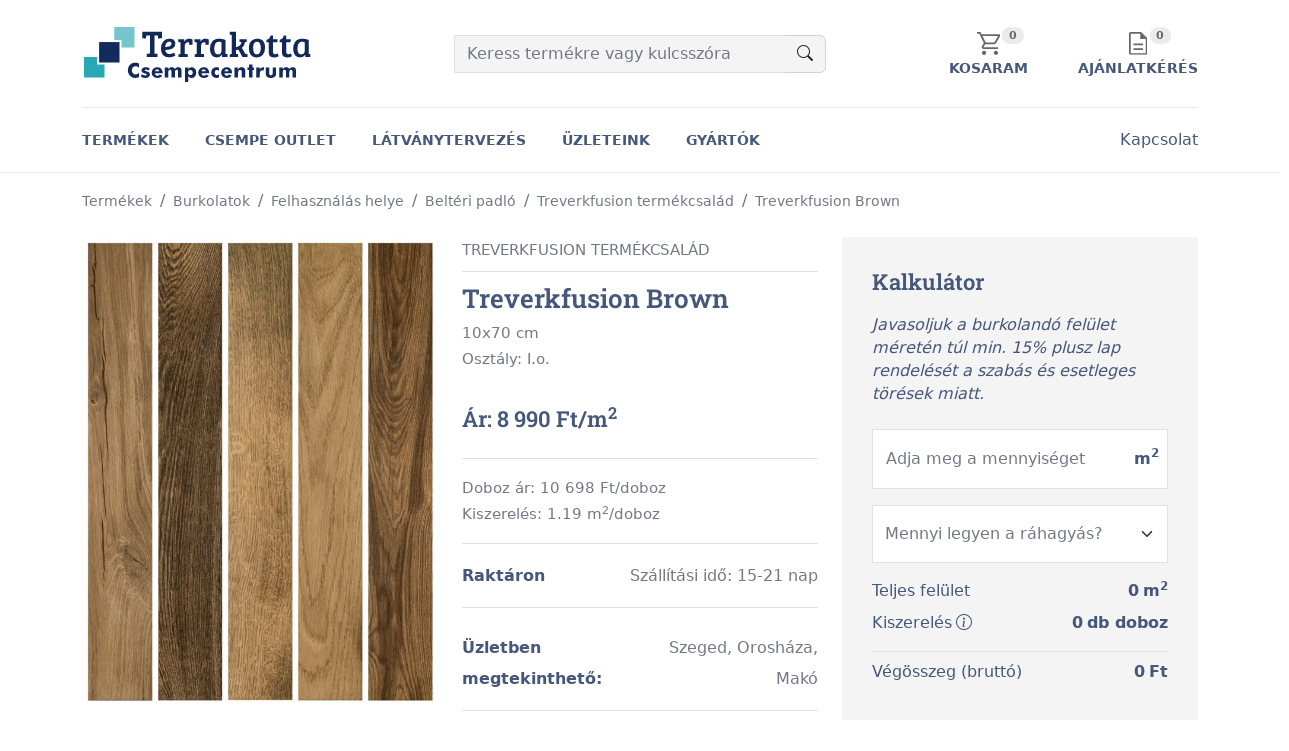

--- FILE ---
content_type: image/svg+xml
request_url: https://terrakotta.hu/theme/terrakottav2/images/facecbook-icon.svg
body_size: 453
content:
<svg xmlns="http://www.w3.org/2000/svg" width="36.312" height="36.312" viewBox="0 0 36.312 36.312">
  <path id="facebook_1_" data-name="facebook (1)" d="M36.312,18.156A18.156,18.156,0,1,0,18.156,36.312c.106,0,.213,0,.319-.007V22.177h-3.9V17.631h3.9V14.284c0-3.879,2.369-5.993,5.83-5.993a31.687,31.687,0,0,1,3.5.177v4.057H25.419c-1.879,0-2.248.894-2.248,2.206v2.894h4.5l-.589,4.546H23.17V35.61A18.162,18.162,0,0,0,36.312,18.156Z" fill="#45577a"/>
</svg>


--- FILE ---
content_type: application/javascript
request_url: https://terrakotta.hu/module/termek/js/input.filter.js?22026
body_size: 418
content:
(function($) {
	$.fn.inputFilter = function(callback, errMsg) {
		return this.on("input keydown keyup mousedown mouseup select contextmenu drop focusout", function(e) {
			if (callback(this.value)) {
				// Accepted value
				if (["keydown","mousedown","focusout"].indexOf(e.type) >= 0){
					$(this).removeClass("input-error");
					this.setCustomValidity("");
				}
				this.oldValue = this.value;
				this.oldSelectionStart = this.selectionStart;
				this.oldSelectionEnd = this.selectionEnd;
			} else if (this.hasOwnProperty("oldValue")) {
				// Rejected value - restore the previous one
				$(this).addClass("input-error");
				this.setCustomValidity(errMsg);
				this.reportValidity();
				this.value = this.oldValue;
				this.setSelectionRange(this.oldSelectionStart, this.oldSelectionEnd);
			} else {
				// Rejected value - nothing to restore
				this.value = "";
			}
		});
	};
}(jQuery));

--- FILE ---
content_type: application/javascript
request_url: https://terrakotta.hu/module/termek/js/termek.js?79813
body_size: 2521
content:
let TERRAKOTTA_TERMEK = function()
{
	let	parent	=	this;
	let measure = $('#measure');
	let measurePerBox = $('.js-measure-per-box').text();
	let measureValue = 0;
	let measureBoxValue = 0;
	let measureAdditionValue = 1;
	let measureBoxValueFinal = 0;
	let measureValueByBox = 0;
	let thumbnailItems	=	[];
	let thumbnailIndex =	0;
	let productThumbnailLink	=	$('#product-thumbnail-container .product-thumbnail a');

	this.init	=	function()
	{
		LOAD_THEME.checkImageLoaded();

		$(window).on('resize', LOAD_THEME.setProductCategoryItemHeight);

		if	(productThumbnailLink.length)
		{
			$('#product-thumbnail-container .product-thumbnail a')
				.each(function() {
					let thumbnailHref	=	$(this).attr('href');
					let thumbnailTitle	=	$(this).attr('title');
					let thumbnailObject	=	{
						'href': thumbnailHref,
						'title': thumbnailTitle
					}

					thumbnailItems.push(thumbnailObject);
				})
				.on('click', function(e) {
					e.preventDefault();

					thumbnailIndex		=	$(this).index('#product-thumbnail-container .product-thumbnail a');

					let thumbnailHref	=	$(this).attr('href');

					$('#product-thumbnail-container .product-thumbnail-first a img')
						.attr('src', thumbnailHref);
				})
		}

		$('#product-thumbnail-container .product-thumbnail-first a')
			.on('click', function(e) {
				e.preventDefault();

				if	(!productThumbnailLink.length)
				{
					let thumbnailHref	=	$(this).attr('href');
					let thumbnailTitle	=	$(this).attr('title');
					let thumbnailObject	=	{
						'href': thumbnailHref,
						'title': thumbnailTitle
					}

					thumbnailItems.push(thumbnailObject);
				}

				$.swipebox(
					thumbnailItems,
					{
						hideBarsDelay: 0,
						loopAtEnd: true,
						initialIndexOnArray: thumbnailIndex
					}
				);
			});

		parent.calculator();
		parent.setCart();
		parent.googleEvent_viewItem();
	};	//	END function: init

	this.getMeasureBoxValue	=	function(measureValue, measurePerBox)
	{
		return measurePerBox !== '' ? Math.ceil(measureValue / measurePerBox) : 0;
	};	//	END function: getMeasureBoxValue

	this.calculator	=	function()
	{
		let measureValueOriginal = 0;
		let measureValueByBoxNew = 0;
		let measureValueNew = 0;
		let measureBoxValueNew = 0;
		let pricePerUnit = $('.js-price-per-unit').text();
		let totalPrice = 0;
		let totalPriceNew = 0;
		let boxPrice = 0;
		let ticking = false;

		if	(
				!isNaN(pricePerUnit) &&
				measurePerBox !== ''
			)
		{
			boxPrice	=	(parseInt(pricePerUnit) * parseFloat(measurePerBox)).toFixed(0);
			boxPrice	=	new Intl.NumberFormat('hu-HU').format(parseInt(boxPrice));

			$('.js-box-price').text(boxPrice);
		}

		measure
			.on('click', function()
			{
				if	(measure.parent().parent().hasClass('border-error'))
				{
					measure.parent().parent().removeClass('border-error').addClass('border');
				}
			})
			.on('keyup wheel', function()
			{
				if (!ticking)
				{
					window.requestAnimationFrame(function()
					{
						measureValue				=	parseFloat(measure.val());
						measureValueOriginal		=	measureValue;

						if	(!isNaN(measureValue) && measureValue >= 0.1)
						{
							if	(measureAdditionValue !== 1)
							{
								measureValue		=	measureValue * measureAdditionValue;
							}

							if	($('.measure-unit').data('type') === 'm2')
							{
								measureBoxValue		=	parent.getMeasureBoxValue(measureValue, measurePerBox);
								measureValueByBox	=	(measureBoxValue * measurePerBox).toFixed(2);

								if	(!isNaN(pricePerUnit))
								{
									totalPrice		=	(measureValueByBox * pricePerUnit).toFixed(0);
									totalPrice		=	new Intl.NumberFormat('hu-HU').format(totalPrice);
								}
							}
							else
							{
								if	(!isNaN(pricePerUnit))
								{
									totalPrice		=	(measureValue * pricePerUnit).toFixed(0);
									totalPrice		=	new Intl.NumberFormat('hu-HU').format(totalPrice);
								}
							}

							$('.js-box-price').text(boxPrice);
							$('.js-measure-value').text(measureValueByBox);
							$('.js-measure-box').text(measureBoxValue);
							$('.js-total-price').text(totalPrice);
						}
						else
						{
							$('.js-measure-value').text('0');
							$('.js-measure-box').text('0');
							$('.js-total-price').text('0');
						}

						measureBoxValueFinal	=	measureBoxValue;

						ticking	=	false;
					});
				}
				ticking	=	true;
			});

		$('#measure-addition')
			.on('change', function()
			{
				if	(measureValue >= 1)
				{
					measureAdditionValue	=	($(this).val() / 100) + 1;

					measureValueNew			=	measureValueOriginal * measureAdditionValue;
					measureBoxValueNew		=	parent.getMeasureBoxValue(measureValueNew, measurePerBox);
					measureBoxValueFinal	=	measureBoxValueNew;
					measureValueByBoxNew	=	(measureBoxValueNew * measurePerBox).toFixed(2);
					totalPriceNew			=	(measureValueByBoxNew * pricePerUnit).toFixed(0);
					totalPriceNew			=	new Intl.NumberFormat('hu-HU').format(totalPriceNew);

					$('.js-measure-value').text(measureValueByBoxNew);
					$('.js-measure-box').text(measureBoxValueNew);
					$('.js-total-price').text(totalPriceNew);
				}
			});
	};	//	END function: calculator

	this.setCart = function()
	{
		const myModalEl = document.getElementById('productAddedModal')
		myModalEl.addEventListener('hide.bs.modal', ()=> {
			measure.val('');
			$('#measure-addition').val('').change();
		});

		$('#setCart, #setOffer')
			.on('click', function(e)
			{
				e.preventDefault();

				let eventType = 'cart';
				if ($(this).attr('id') === 'setOffer')
				{
					eventType = 'offer'
				}

				let measureValue = 0;

				if	(measure.length)
				{
					measureValue	=	parseFloat(measure.val());
				}

				if	(!measurePerBox.length)
				{
					measureBoxValue	=	0;
				}

				if	(
						measure.length &&
						(
							isNaN(measureValue) ||
							measureValue === 0
						)
					)
				{
					measure.parent().parent().removeClass('border').addClass('border-error');
					return false;
				}

				$.ajax({
					type: 'POST',
					cache: false,
					dataType: 'json',
					url: 'module/termek/cart.php',
					data: {
						pid: $('#product').attr('data-pid'),
						measureValue,
						measureBoxValue: measureBoxValueFinal,
						eventType,
						measureAdditionValue,
						productFamily: $('#breadcrumbs li:nth-child(5) a').text(),
						path: $('#breadcrumbs li:last-child a').attr('href'),
					},
					error: function()
					{
						console.log('jQuery AJAX error');
					},
					success: function(data)
					{
						if	(data !== undefined)
						{
							$('.js-cart-count')
								.text(data.cart);

							$('.js-offer-count')
								.text(data.offer);

							if	(data.cart !== 0 && data.offer !== 0)
							{
								$('.js-header-buttons, .js-product-modal-buttons')
									.attr('href', 'kosar-es-arajanlat-keres/');
							}
							else
							{
								$('.js-header-cart-button, .js-product-modal-cart-button')
									.attr('href', 'kosar/');

								$('.js-header-offer-button, .js-product-modal-offer-button')
									.attr('href', 'arajanlat_keres/');
							}

							if	(data.cartData.eventtype === 'offer')
							{
								$('.js-product-modal-cart-button')
									.toggleClass('d-none');

								$('.js-product-modal-offer-button')
									.toggleClass('d-none');
							}

							if (window.dataLayer && typeof window.dataLayer.push === "function") {
								dataLayer.push({ecommerce: null});
								dataLayer.push({
									'event': 'add_to_cart',
									'ecommerce': {
										'currency': 'HUF',
										'value': data.cartData.totalprice,
										'items': [{
											'item_id': data.cartData.sku,
											'item_name': data.cartData.name,
											'item_brand': data.cartData.productfamily,
											'item_category': data.cartData.parents[1],
											'item_category2': data.cartData.parents[0],
											'price': data.cartData.priceperunit * data.cartData.measureperbox,
											'quantity': data.cartData.measureboxvalue
										}]
									},
									'eventTimeout': 2000,
								});
							}
						}

						const productAddedModal = document.getElementById('productAddedModal');
						const createModal = new bootstrap.Modal('#productAddedModal');
						createModal.show(productAddedModal);
					}
				});

				return true;
			});
	};	//	END function: setCart

	this.getGtagItemPrice = function(product) {
		let rawPrice = product['1'] || "";
		let match = rawPrice.match(/[\d.]+(,\d+)?/);

		return match ? parseInt(match[0].replace(/\./g, ''), 10) : 0;
	};

	this.getGtagItemFromProduct = function(product) {
		return [{
			item_id: product['28'] || "",
			item_name: termekcsaladKategoria[2] || "",
			item_brand: termekcsaladKategoria[1] || "",
			item_category: termekcsaladKategoria[0] || "",
			item_category2: termekcsaladKategoria[1] || "",
			item_variant: product['13'] || "",
			price: parent.getGtagItemPrice(product)
		}];
	};

	this.googleEvent_viewItem = function() {
		if (window.dataLayer && typeof window.dataLayer.push === "function") {
			dataLayer.push({ecommerce: null});
			dataLayer.push({
				'event': 'view_item',
				'ecommerce': {
					'currency': 'HUF',
					'value': parent.getGtagItemPrice(termekAdatok),
					'items': parent.getGtagItemFromProduct(termekAdatok)
				},
				'eventTimeout': 2000
			});
		}
	};
}

TERRAKOTTA_TERMEK_LOADER	=	new TERRAKOTTA_TERMEK();
TERRAKOTTA_TERMEK_LOADER.init();

--- FILE ---
content_type: image/svg+xml
request_url: https://terrakotta.hu/module/termek/images/aruhazi-atvetel.svg
body_size: 325
content:
<svg xmlns="http://www.w3.org/2000/svg" width="40.029" height="32.022" viewBox="0 0 40.029 32.022">
  <path id="Path_39" data-name="Path 39" d="M14.105,6.8H25.924v3.832H23.705V9.02H21.124v6.887h1.654v2.218H17.252V15.907h1.654V9.02H16.324v1.613H14.105ZM6,0V6H0V32.022H16.011v-8h8.005v8H40.029V6h-6V0Z" fill="#919fbe"/>
</svg>


--- FILE ---
content_type: image/svg+xml
request_url: https://terrakotta.hu/theme/terrakottav2/images/back-arrow.svg
body_size: 350
content:
<svg xmlns="http://www.w3.org/2000/svg" width="20.791" height="20.791" viewBox="0 0 20.791 20.791">
  <path id="arrow_back_FILL0_wght400_GRAD0_opsz48_1_" data-name="arrow_back_FILL0_wght400_GRAD0_opsz48 (1)" d="M18.4,28.791,8,18.4,18.4,8,19.76,9.364,11.7,17.421H28.791V19.37H11.7l8.057,8.057Z" transform="translate(-8 -8)" fill="#45577a"/>
</svg>


--- FILE ---
content_type: application/javascript
request_url: https://terrakotta.hu/js/smartsupp.js
body_size: 328
content:
<!-- Smartsupp Live Chat script -->
var _smartsupp = _smartsupp || {};
_smartsupp.key = '86b1c59dd0c1c6557863fd56e776ef0fe3c05a5f';
window.smartsupp||(function(d) {
	var s,c,o=smartsupp=function(){ o._.push(arguments)};o._=[];
	s=d.getElementsByTagName('script')[0];c=d.createElement('script');
	c.type='text/javascript';c.charset='utf-8';c.async=true;
	c.src='https://www.smartsuppchat.com/loader.js?';s.parentNode.insertBefore(c,s);
})(document);

--- FILE ---
content_type: image/svg+xml
request_url: https://terrakotta.hu/theme/terrakottav2/images/pinterest-icon.svg
body_size: 1119
content:
<svg xmlns="http://www.w3.org/2000/svg" width="36" height="36" viewBox="0 0 36 36">
  <path id="Subtraction_1" data-name="Subtraction 1" d="M18,36A18,18,0,0,1,5.272,5.272,18,18,0,1,1,30.728,30.728,17.882,17.882,0,0,1,18,36Zm.011-23.784c-1.609,0-2.869,1.633-2.869,3.718a5.54,5.54,0,0,0,.4,2.081l-.452,1.916-.018.075c-.428,1.813-1.013,4.3-1.165,4.933-.191.812-.889,5.01.389,5.353a.751.751,0,0,0,.193.026c1.48,0,2.731-4.393,2.743-4.438.108-.395.493-1.9.725-2.822a4.5,4.5,0,0,0,2.983,1.153,6.652,6.652,0,0,0,5.342-2.673,10.73,10.73,0,0,0,2.008-6.56,7.561,7.561,0,0,0-2.357-5.41,8.865,8.865,0,0,0-6.2-2.368,9.751,9.751,0,0,0-7.19,2.771,8.193,8.193,0,0,0-2.424,5.678c0,2.573,1.076,4.548,2.879,5.283a.951.951,0,0,0,.362.075.806.806,0,0,0,.786-.648c.055-.209.179-.7.245-.967l.018-.072a.978.978,0,0,0-.261-1.055,3.357,3.357,0,0,1-.764-2.3,5.779,5.779,0,0,1,5.991-5.817c3.088,0,5.006,1.755,5.006,4.58A9.523,9.523,0,0,1,23.3,19.382a3.2,3.2,0,0,1-2.646,1.851,1.754,1.754,0,0,1-1.394-.637,1.6,1.6,0,0,1-.281-1.393c.137-.581.324-1.187.5-1.773l0-.006a10.98,10.98,0,0,0,.645-2.894A2.1,2.1,0,0,0,18.011,12.216Z" fill="#45577a"/>
</svg>


--- FILE ---
content_type: image/svg+xml
request_url: https://terrakotta.hu/theme/terrakottav2/images/bolthalozatunk-icon.svg
body_size: 1891
content:
<svg xmlns="http://www.w3.org/2000/svg" width="76" height="76" viewBox="0 0 76 76">
  <g id="Group_559" data-name="Group 559" transform="translate(-1421 -5425.75)">
    <g id="Group_490" data-name="Group 490">
      <circle id="Ellipse_36" data-name="Ellipse 36" cx="38" cy="38" r="38" transform="translate(1421 5425.75)" fill="#eef1f8"/>
      <path id="storefront_FILL0_wght400_GRAD0_opsz48" d="M115.187,231.685V248.25a3.006,3.006,0,0,1-2.932,2.932H82.888a3.006,3.006,0,0,1-2.932-2.932V231.685a5.534,5.534,0,0,1-1.808-2.883,6.115,6.115,0,0,1,.1-3.42l2.1-6.6a3.839,3.839,0,0,1,1.368-2.052A3.646,3.646,0,0,1,83.963,216h27.022a3.923,3.923,0,0,1,2.394.757,3.858,3.858,0,0,1,1.417,2.028l2.15,6.6a5.969,5.969,0,0,1,.073,3.42A5.681,5.681,0,0,1,115.187,231.685Zm-13.193-1.515a3.346,3.346,0,0,0,2.394-.928,2.445,2.445,0,0,0,.782-2.248l-1.222-8.062H99.062v8.063a3.278,3.278,0,0,0,.831,2.223A2.667,2.667,0,0,0,101.993,230.17Zm-9.138,0a3.2,3.2,0,0,0,2.321-.928,3.022,3.022,0,0,0,.953-2.248v-8.062H91.243l-1.222,8.063a2.554,2.554,0,0,0,.684,2.223A2.814,2.814,0,0,0,92.856,230.17Zm-8.893,0a2.856,2.856,0,0,0,2.028-.806,3.184,3.184,0,0,0,1-1.979l1.27-8.453H83.376l-2.248,7.134a3.077,3.077,0,0,0,.391,2.81A2.794,2.794,0,0,0,83.963,230.17Zm27.217,0a2.87,2.87,0,0,0,2.468-1.27,3.065,3.065,0,0,0,.415-2.834l-2.248-7.134h-4.886l1.27,8.453a3.184,3.184,0,0,0,1,1.979A2.8,2.8,0,0,0,111.18,230.17ZM82.888,248.25h29.367v-15.2q.049.049-.318.049h-.757a5.423,5.423,0,0,1-2.321-.513A7.775,7.775,0,0,1,106.684,231a5.518,5.518,0,0,1-1.955,1.539,5.915,5.915,0,0,1-2.59.562,6.842,6.842,0,0,1-2.516-.415,6.042,6.042,0,0,1-2.028-1.393,4.713,4.713,0,0,1-1.857,1.344,6.6,6.6,0,0,1-2.541.464,6.385,6.385,0,0,1-2.687-.538,5.5,5.5,0,0,1-2-1.564,10.268,10.268,0,0,1-2.3,1.564,5.17,5.17,0,0,1-2.248.538H83.3a1.113,1.113,0,0,1-.415-.049Zm29.367,0h0Z" transform="translate(1361.049 5232.138)" fill="#7b8fb9"/>
    </g>
  </g>
</svg>


--- FILE ---
content_type: image/svg+xml
request_url: https://terrakotta.hu/theme/terrakottav2/images/open-sub.svg
body_size: 335
content:
<svg xmlns="http://www.w3.org/2000/svg" width="11.784" height="20" viewBox="0 0 11.784 20">
  <path id="chevron_right_FILL0_wght400_GRAD0_opsz48_1_" data-name="chevron_right_FILL0_wght400_GRAD0_opsz48 (1)" d="M333.784,354,332,352.216,340.216,344,332,335.784,333.784,334l10,10Z" transform="translate(-332 -334)" fill="#45577a"/>
</svg>


--- FILE ---
content_type: image/svg+xml
request_url: https://terrakotta.hu/theme/terrakottav2/images/instagram-icon.svg
body_size: 1884
content:
<svg id="instagram_3_" data-name="instagram (3)" xmlns="http://www.w3.org/2000/svg" width="36.312" height="36.312" viewBox="0 0 36.312 36.312">
  <path id="Path_168" data-name="Path 168" d="M213.95,210.475A3.475,3.475,0,1,1,210.475,207,3.475,3.475,0,0,1,213.95,210.475Zm0,0" transform="translate(-192.319 -192.319)" fill="#45577a"/>
  <path id="Path_169" data-name="Path 169" d="M152.159,137.887a3.453,3.453,0,0,0-1.979-1.979,5.768,5.768,0,0,0-1.936-.359c-1.1-.05-1.429-.061-4.213-.061s-3.114.011-4.213.061a5.772,5.772,0,0,0-1.936.359,3.454,3.454,0,0,0-1.979,1.979,5.77,5.77,0,0,0-.359,1.936c-.05,1.1-.061,1.429-.061,4.213s.011,3.113.061,4.213a5.768,5.768,0,0,0,.359,1.936,3.453,3.453,0,0,0,1.979,1.979,5.762,5.762,0,0,0,1.936.359c1.1.05,1.429.061,4.213.061s3.114-.011,4.213-.061a5.762,5.762,0,0,0,1.936-.359,3.453,3.453,0,0,0,1.979-1.979,5.774,5.774,0,0,0,.359-1.936c.05-1.1.061-1.429.061-4.213s-.011-3.114-.061-4.213A5.764,5.764,0,0,0,152.159,137.887Zm-8.127,11.5a5.354,5.354,0,1,1,5.354-5.354A5.354,5.354,0,0,1,144.032,149.389Zm5.565-9.668a1.251,1.251,0,1,1,1.251-1.251A1.251,1.251,0,0,1,149.6,139.721Zm0,0" transform="translate(-125.876 -125.879)" fill="#45577a"/>
  <path id="Path_170" data-name="Path 170" d="M18.156,0A18.156,18.156,0,1,0,36.312,18.156,18.158,18.158,0,0,0,18.156,0ZM28.519,22.454a7.649,7.649,0,0,1-.485,2.531,5.331,5.331,0,0,1-3.049,3.049,7.654,7.654,0,0,1-2.53.485c-1.112.051-1.467.063-4.3.063s-3.187-.012-4.3-.063a7.654,7.654,0,0,1-2.53-.485,5.331,5.331,0,0,1-3.049-3.049,7.647,7.647,0,0,1-.485-2.53c-.051-1.112-.063-1.467-.063-4.3s.012-3.187.063-4.3a7.65,7.65,0,0,1,.484-2.531,5.334,5.334,0,0,1,3.049-3.049,7.656,7.656,0,0,1,2.531-.485c1.112-.051,1.467-.063,4.3-.063s3.187.012,4.3.063a7.658,7.658,0,0,1,2.531.484,5.332,5.332,0,0,1,3.049,3.049,7.648,7.648,0,0,1,.485,2.531c.051,1.112.063,1.467.063,4.3S28.57,21.343,28.519,22.454Zm0,0" fill="#45577a"/>
</svg>


--- FILE ---
content_type: application/javascript
request_url: https://terrakotta.hu/theme/terrakottav2/js/theme.js?25839
body_size: 2434
content:
let THEME				=	function()
{
	"use strict";

	let	parent	=	this;
	let	search	=	false;
	let response	=	{
		offer:				0,
		cart:				0,
		totalprice:			0,
		vat:				0,
		productPriceSum:	0,
		unit:				0,
		measureValue:		0,
		eventtype:			'',
	};

	this.search			=	function()
	{
		search	=	true;
	};

	this.init			=	function()
	{
		document.addEventListener("DOMContentLoaded", function() {
			document.querySelectorAll('.dropdown-menu').forEach(function(element){
				element.addEventListener('click', function (e) {
					e.stopPropagation();
				});
			})
		});

		//  Enable popover
		const popoverTriggerList = document.querySelectorAll('[data-bs-toggle="popover"]')
		const popoverList = [...popoverTriggerList].map(popoverTriggerEl => new bootstrap.Popover(popoverTriggerEl))

		parent.setAjaxDefault();
	};

	this.setAjaxDefault	=	function()
	{
		$.ajaxSetup({
			type: "POST",
			cache: false,
			dataType: "html"
		});
	};

	this.cartDelete	=	function(type)
	{
		$('.js-delete-item-button')
			.on('click', function(e)
			{
				e.preventDefault();

				$.ajax({
					dataType: 'json',
					url: 'module/termek/cart.update.php',
					data: {
						pid: $(this).attr('data-pid'),
						func: 'delete'
					},
					error: function()
					{
						console.log('cartDelete: jQuery AJAX error');
					},
					success: function(data)
					{
						if	(data !== '')
						{
							response						=	data;

							if	(
									type === 'offer' &&
									response.offer === 0
								)
							{
								window.location.href		=	'arajanlat_keres/';
							}
							else if
								(
									type === 'cart' &&
									response.cart === 0
								)
							{
								window.location.href		=	'kosar/';
							}
							else if
								(
									type === 'cartandoffer' &&
									(
										response.cart === 0 ||
										response.offer === 0
									)
								)
							{
								if	(response.cart === 0)
								{
									window.location.href	=	'arajanlat_keres/';
								}
								if	(response.offer === 0)
								{
									window.location.href	=	'kosar/';
								}
							}
							else
							{
								if	(response.pid !== 0)
								{
									$('.cart-item-container[data-pid="' + response.pid + '"]').remove();

									$('.js-shipping-price')
										.text(new Intl.NumberFormat('hu-HU').format(parseInt(response.shippingPrice)) + ' Ft');

									$('.js-total-price')
										.text(new Intl.NumberFormat('hu-HU').format(parseInt(response.totalprice)) + ' Ft');

									$('.js-vat')
										.text(new Intl.NumberFormat('hu-HU').format(parseInt(response.vat)) + ' Ft');

									if	(response.cart === 1)
									{
										$('.js-cart-item-bottom-border')
											.hide();
									}
								}

								$('.js-cart-count')
									.text(response.cart);

								$('.js-offer-count')
									.text(response.offer);

								if	(
										response.cart !== 0 &&
										response.offer !== 0
									)
								{
									$('.js-header-buttons')
										.attr('href', 'kosar-es-arajanlat-keres/');
								}
								else
								{
									$('.js-header-cart-button')
										.attr('href', 'kosar/');

									$('.js-header-offer-button')
										.attr('href', 'arajanlat_keres/');
								}
							}

							dataLayer.push({
								'event': 'remove_from_cart',
								'ecommerce': {
									'currency': 'HUF',
									'value': response.rcartData.totalprice,
									'items': [{
										'item_id': response.rcartData.sku,
										'item_name': response.rcartData.name,
										'item_brand': response.rcartData.productfamily,
										'item_category': response.rcartData.parents[1],
										'item_category2': response.rcartData.parents[0],
										'price': response.rcartData.priceperunit * response.rcartData.measureperbox,
										'quantity': response.rcartData.measureboxvalue
									}]
								}
							});

							//	Session storage clear, if no item in cart
							if	(
									response.cart === 0 &&
									response.offer === 0
								)
							{
								sessionStorage.clear();
							}
						}
					}
				});
			});
	};

	this.cartChange	=	function()
	{
		let ticking					=	false;

		$('input.item-quantity')
			.on('keyup wheel change', function()
			{
				let	itemQuantity				=	$(this);
				let pid							=	itemQuantity.parents('.cart-item-container').data('pid');

				if (!ticking)
				{
					window.requestAnimationFrame(function()
					{
						$.ajax({
							dataType: 'json',
							url: 'module/termek/cart.update.php',
							data: {
								pid,
								measureboxvalue: itemQuantity.val(),
								func: 'update'
							},
							error: function()
							{
								console.log('cartChange: jQuery AJAX error');
							},
							success: function(data)
							{
								if	(data !== '')
								{
									response	=	data;

									if	(response.productPriceSum && response.pid)
									{
										$('.cart-item-container[data-pid="' + response.pid + '"] .item-sum-price')
											.text(new Intl.NumberFormat('hu-HU').format(parseInt(response.productPriceSum)) + ' Ft');

										let productTakeover;

										if	(response.eventtype === 'cart')
										{
											productTakeover	=	'#product-takeover-sum';
										}
										else
										{
											productTakeover	=	'#product-takeover-sum-offer';
										}

										let totalPriceWithShipping	=	response.totalprice;
										let	totalPriceVatWithShipping	=	response.vat;
										let	totalPriceWithoutShipping	=	response.totalprice - response.shippingPrice;
										let	totalPriceVatWithoutShipping	=	parseFloat(0.27 / (1 + 0.27) * totalPriceWithoutShipping);

										$('.order-price').eq(0).find('p.js-total-price')
											.text(new Intl.NumberFormat('hu-HU').format(parseInt(totalPriceWithoutShipping)) + ' Ft');
										$('.order-price').eq(0).find('p.js-vat')
											.text(new Intl.NumberFormat('hu-HU').format(parseInt(totalPriceVatWithoutShipping)) + ' Ft');

										$('.order-price').eq(1).find('p.js-total-price')
											.text(new Intl.NumberFormat('hu-HU').format(parseInt(totalPriceWithShipping)) + ' Ft');
										$('.order-price').eq(1).find('p.js-vat')
											.text(new Intl.NumberFormat('hu-HU').format(parseInt(totalPriceVatWithShipping)) + ' Ft');
										$('.js-shipping-price')
											.text(new Intl.NumberFormat('hu-HU').format(parseInt(response.shippingPrice)) + ' Ft');

										$(productTakeover + ' .js-total-price')
											.text(new Intl.NumberFormat('hu-HU').format(parseInt(response.totalprice)) + ' Ft');

										$(productTakeover + ' .js-vat')
											.text(new Intl.NumberFormat('hu-HU').format(parseInt(response.vat)) + ' Ft');

										if	(response.unit)
										{
											$('.cart-item-container[data-pid="' + response.pid + '"] .item-surface span')
												.text(response.measureValue);
										}
										
										dataLayer.push({
											'event': 'view_cart',
											'ecommerce': {
												'currency': 'HUF',
												'value': totalPriceWithoutShipping,
												'items': response.vcartData.map(item => ({
													'item_id': item.sku,
													'item_name': item.name,
													'item_brand': item.productfamily,
													'item_category': item.parents[1],
													'item_category2': item.parents[0],
													'price': item.priceperunit * item.measureperbox,
													'quantity': item.measureboxvalue
												}))
											}
										});
									}
								}
							}
						});

						ticking	=	false;
					});
				}
				ticking	=	true;
			});
	};

	this.checkImageLoaded	=	function()
	{
		let imageElement		=	$('.js-product-category-image img');
		let	imageCount			=	imageElement.length;
		let loadedCount	=	0;
		let errorCount	=	0;

		imageElement
		.on('load', function()
		{
			loadedCount++;
			parent.checkAllImagesLoaded(imageCount, loadedCount, errorCount);
		})
		.on('error', function() {
			errorCount++;
			parent.checkAllImagesLoaded(imageCount, loadedCount, errorCount);
		})
		.each(function()
		{
			if (this.complete) {
				$(this).trigger('load');
			}
		});
	};

	this.checkAllImagesLoaded	=	function(imageCount, loadedCount, errorCount, search)
	{
		let totalLoaded	=	loadedCount + errorCount;
		if (totalLoaded === imageCount) {
			parent.setProductCategoryItemHeight();
		}
	};

	this.setProductCategoryItemHeight	=	function()
	{
		let maxItemHeight			=	[];
		let maxItemHeightPerRow	=	0;
		let productCategory				=	$('.product-category');

		productCategory.each(function()
		{
			maxItemHeight				=	[];

			$('.js-product-category-image img', $(this))
			.each(function()
			{
				maxItemHeight.push($(this).height());

				if	($(this).height() > $(this).width())
				{
					$(this).parents('.js-product-category-image')
						.addClass('align-items-start');
				}
				else
				{
					$(this).parents('.js-product-category-image')
						.addClass('align-items-center');
				}
			});

			maxItemHeightPerRow			=	Math.max(...maxItemHeight);

			if	(maxItemHeightPerRow > 306)
			{
				maxItemHeightPerRow	=	306;
			}

			if	(search === false)
			{
				$('.js-product-category-image', $(this))
					.css({
						'height':	maxItemHeightPerRow + 'px'
					})
			}
			else {
				$('.js-product-category-image', $(this))
					.css({
						'height':	maxItemHeightPerRow + 'px'
					})
					.find('img')
						.css({
							'width': 'unset',
							'height':	maxItemHeightPerRow + 'px'
						});
			}
		});

		productCategory.css({
			opacity: 1
		});
	};
};

let LOAD_THEME	=	new THEME();
LOAD_THEME.init();

--- FILE ---
content_type: image/svg+xml
request_url: https://terrakotta.hu/module/termek/images/biztos-kezekben.svg
body_size: 1023
content:
<svg xmlns="http://www.w3.org/2000/svg" width="34.87" height="34.87" viewBox="0 0 34.87 34.87">
  <g id="crack" transform="translate(0 0)">
    <g id="Group_105" data-name="Group 105" transform="translate(0 0)">
      <path id="Path_36" data-name="Path 36" d="M27.185,26.236a1.031,1.031,0,0,1-1.131-1.725L28.812,22.7l-1.818-2.779a1.031,1.031,0,0,1,1.726-1.129l1.817,2.778,4.332-2.839V1.031A1.031,1.031,0,0,0,33.838,0H25.8l3.32,5.636a1.031,1.031,0,0,1,.056.938L28,9.255a1.031,1.031,0,1,1-1.889-.829l.965-2.2L23.4,0H1.031A1.031,1.031,0,0,0,0,1.031V14.04L8.911,8.448A1.031,1.031,0,0,1,9.928,8.4l4.336,2.212,1.373-1.9a1.031,1.031,0,0,1,.836-.427h3.575a1.031,1.031,0,0,1,0,2.063H17l-.876,1.21,4.049,2.065a1.031,1.031,0,0,1-.937,1.837L9.512,10.506,0,16.475V33.838a1.031,1.031,0,0,0,1.031,1.031h11.3L7.979,24.112a1.031,1.031,0,0,1,1.912-.773l.924,2.286,3.895-2.742A1.031,1.031,0,0,1,15.9,24.569l-4.289,3.02,2.943,7.281H33.838a1.031,1.031,0,0,0,1.031-1.031V21.2Z" transform="translate(0 0)" fill="#919fbe"/>
    </g>
  </g>
</svg>


--- FILE ---
content_type: image/svg+xml
request_url: https://terrakotta.hu/theme/terrakottav2/images/kenyelmes-kiszallitas-icon.svg
body_size: 977
content:
<svg xmlns="http://www.w3.org/2000/svg" width="76" height="76" viewBox="0 0 76 76">
  <g id="Group_557" data-name="Group 557" transform="translate(-756 -5425.75)">
    <g id="Group_488" data-name="Group 488">
      <circle id="Ellipse_38" data-name="Ellipse 38" cx="38" cy="38" r="38" transform="translate(756 5425.75)" fill="#eef1f8"/>
      <path id="local_shipping_FILL0_wght400_GRAD0_opsz48" d="M49,287.224a5.749,5.749,0,0,1-5.772-5.766H40V258.932A3.006,3.006,0,0,1,42.932,256H71.224v8.16h5.131L83,273v8.453H79.531a5.766,5.766,0,1,1-11.532,0H54.757A5.746,5.746,0,0,1,49,287.224Zm-.006-2.932a2.836,2.836,0,1,0-2-.831A2.73,2.73,0,0,0,48.991,284.292Zm-6.059-5.766h1.075a6.467,6.467,0,0,1,2.1-2.1,5.5,5.5,0,0,1,5.691.024,6.809,6.809,0,0,1,2.126,2.077H68.292V258.932H42.932Zm30.833,5.766a2.836,2.836,0,1,0-2-.831A2.73,2.73,0,0,0,73.765,284.292Zm-2.541-9.968h9.089l-5.424-7.232H71.224ZM55.636,269.242Z" transform="translate(732 5192.138)" fill="#7b8fb9"/>
    </g>
  </g>
</svg>


--- FILE ---
content_type: image/svg+xml
request_url: https://terrakotta.hu/theme/terrakottav2/images/kosaram-icon.svg
body_size: 1050
content:
<svg id="kosaram-ikon" xmlns="http://www.w3.org/2000/svg" width="22.684" height="23.118" viewBox="0 0 22.684 23.118">
  <path id="shopping_cart_FILL0_wght400_GRAD0_opsz48" d="M57.822,199.118a1.992,1.992,0,0,1-1.469-.614,2.022,2.022,0,0,1-.608-1.476,1.992,1.992,0,0,1,.614-1.469,2.022,2.022,0,0,1,1.476-.608,1.992,1.992,0,0,1,1.469.614,2.022,2.022,0,0,1,.608,1.476,1.992,1.992,0,0,1-.614,1.469A2.022,2.022,0,0,1,57.822,199.118Zm11.574,0a1.992,1.992,0,0,1-1.469-.614,2.022,2.022,0,0,1-.608-1.476,1.992,1.992,0,0,1,.614-1.469,2.022,2.022,0,0,1,1.476-.608,1.992,1.992,0,0,1,1.469.614,2.022,2.022,0,0,1,.608,1.476,1.992,1.992,0,0,1-.614,1.469A2.022,2.022,0,0,1,69.4,199.118Zm-13.072-19.1,3.183,6.6H67.84l3.617-6.6Zm-.868-1.736H72.5a1.1,1.1,0,0,1,1.011.608,1.151,1.151,0,0,1,0,1.215L69.6,187.139a2.583,2.583,0,0,1-.826.882,1.989,1.989,0,0,1-1.112.333H58.9l-1.62,3.009H71.485V193.1H57.539a1.942,1.942,0,0,1-1.751-.81,1.665,1.665,0,0,1,.014-1.823l1.852-3.414-4.4-9.317H51V176h3.385Zm4.051,8.333h0Z" transform="translate(-51 -176)" fill="#676767"/>
</svg>


--- FILE ---
content_type: image/svg+xml
request_url: https://terrakotta.hu/theme/terrakottav2/images/szaktanacsadas-icon.svg
body_size: 948
content:
<svg xmlns="http://www.w3.org/2000/svg" width="76" height="76" viewBox="0 0 76 76">
  <g id="Group_558" data-name="Group 558" transform="translate(-1089 -5425.75)">
    <g id="Group_489" data-name="Group 489">
      <circle id="Ellipse_39" data-name="Ellipse 39" cx="38" cy="38" r="38" transform="translate(1089 5425.75)" fill="#eef1f8"/>
      <path id="design_services_FILL0_wght400_GRAD0_opsz48" d="M125.152,201.291l-7.574-7.574L121,190.3a2.95,2.95,0,0,1,4.1,0l3.469,3.469a2.95,2.95,0,0,1,0,4.1ZM94.319,224.55v-7.623l9.48-9.48L93,196.6l8.5-8.6,10.9,10.9,5.18-5.18,7.574,7.574-5.18,5.18,10.9,10.9-8.551,8.453-10.848-10.8-9.528,9.528Zm11.581-19.2,4.4-4.4-3.567-3.567-2.345,2.345-2.052-2.052,2.345-2.345-3.127-3.127-4.4,4.4Zm16.32,16.369,4.4-4.4-3.127-3.127-2.345,2.345-2.052-2.052,2.345-2.345-3.567-3.567-4.4,4.4Zm-24.969-.1h3.42L120.95,201.34l-3.42-3.42L97.251,218.2Z" transform="translate(1015 5256.592)" fill="#7b8fb9"/>
    </g>
  </g>
</svg>


--- FILE ---
content_type: image/svg+xml
request_url: https://terrakotta.hu/module/termek/images/hazhoz-szallitas.svg
body_size: 1407
content:
<svg id="_40-Fast-delivery" data-name="40-Fast-delivery" xmlns="http://www.w3.org/2000/svg" width="44.816" height="32.022" viewBox="0 0 44.816 32.022">
  <path id="Path_34" data-name="Path 34" d="M46.086,21.371l-3.538-8.005A1.6,1.6,0,0,0,41.09,12.4H32.524l.512-4.627A1.6,1.6,0,0,0,31.452,6H9.4a1.6,1.6,0,1,0,0,3.2H17.41a1.6,1.6,0,1,1,0,3.2H6.2a1.6,1.6,0,1,0,0,3.2H22.213a1.6,1.6,0,1,1,0,3.2H11.006a1.6,1.6,0,1,0,0,3.2h6.4a1.6,1.6,0,1,1,0,3.2H4.6a1.6,1.6,0,1,0,0,3.2H7.8a1.6,1.6,0,1,1,0,3.2H6.2a1.6,1.6,0,1,0,0,3.2h4.563a4.451,4.451,0,0,0,.961,1.825,4.131,4.131,0,0,0,3.09,1.377,5.011,5.011,0,0,0,4.531-3.2H31.58a4.451,4.451,0,0,0,.961,1.825,4.131,4.131,0,0,0,3.09,1.377,5.011,5.011,0,0,0,4.531-3.2h3.2a1.6,1.6,0,0,0,1.6-1.425L46.2,22.187A1.425,1.425,0,0,0,46.086,21.371ZM14.816,34.82a.881.881,0,0,1-.7-.3,1.441,1.441,0,0,1-.3-1.121,1.969,1.969,0,0,1,1.729-1.777.881.881,0,0,1,.7.3,1.441,1.441,0,0,1,.3,1.121,1.969,1.969,0,0,1-1.729,1.777Zm20.814,0a.881.881,0,0,1-.7-.3,1.441,1.441,0,0,1-.3-1.121,1.969,1.969,0,0,1,1.729-1.777.881.881,0,0,1,.7.3,1.441,1.441,0,0,1,.3,1.121A1.969,1.969,0,0,1,35.63,34.82Zm7.2-11.208H35.759a1.6,1.6,0,0,1-1.585-1.777l.528-4.8a1.6,1.6,0,0,1,1.6-1.409h3.731l2.994,6.645Z" transform="translate(-1.399 -6)" fill="#919fbe"/>
  <path id="Path_35" data-name="Path 35" d="M5.2,17.2a1.6,1.6,0,1,0,0-3.2H3.6a1.6,1.6,0,1,0,0,3.2Z" transform="translate(-2 -1.191)" fill="#919fbe"/>
</svg>


--- FILE ---
content_type: image/svg+xml
request_url: https://terrakotta.hu/theme/terrakottav2/images/arajanlat-icon.svg
body_size: 497
content:
<svg id="arajanlat-icon" xmlns="http://www.w3.org/2000/svg" width="18.518" height="23.147" viewBox="0 0 18.518 23.147">
  <path id="description_FILL0_wght400_GRAD0_opsz48" d="M164.6,194.228h9.317v-1.736H164.6Zm0-4.919h9.317v-1.736H164.6Zm-2.864,9.837A1.78,1.78,0,0,1,160,197.411V177.736A1.78,1.78,0,0,1,161.736,176h10.445l6.337,6.336v15.074a1.78,1.78,0,0,1-1.736,1.736Zm9.577-16.029v-5.382h-9.577v19.675h15.046V183.118Zm-9.577-5.382v0Z" transform="translate(-160 -176)" fill="#676767"/>
</svg>


--- FILE ---
content_type: image/svg+xml
request_url: https://terrakotta.hu/theme/terrakottav2/images/vezeto-europai-markak-icon.svg
body_size: 668
content:
<svg xmlns="http://www.w3.org/2000/svg" width="76" height="76" viewBox="0 0 76 76">
  <g id="Group_556" data-name="Group 556" transform="translate(-423 -5426.004)">
    <circle id="Ellipse_37" data-name="Ellipse 37" cx="38" cy="38" r="38" transform="translate(423 5426.004)" fill="#eef1f8"/>
    <path id="star_FILL0_wght400_GRAD0_opsz48" d="M91.874,247.028l7.672-4.593,7.672,4.642-2.052-8.7,6.743-5.864-8.893-.782-3.469-8.209-3.469,8.16-8.893.782,6.743,5.864Zm-4.4,6.108,3.176-13.731L80,230.17l14.073-1.222L99.545,216l5.473,12.949,14.073,1.222-10.652,9.235,3.176,13.731-12.069-7.281ZM99.545,235.79Z" transform="translate(361 5229.004)" fill="#7b8fb9"/>
  </g>
</svg>


--- FILE ---
content_type: image/svg+xml
request_url: https://terrakotta.hu/theme/terrakottav2/images/terrakotta-logo.svg
body_size: 11080
content:
<svg id="TERRAKOTTA-LOGO-color" xmlns="http://www.w3.org/2000/svg" xmlns:xlink="http://www.w3.org/1999/xlink" width="204" height="50.712" viewBox="0 0 204 50.712">
  <defs>
    <clipPath id="clip-path">
      <rect id="Rectangle_148" data-name="Rectangle 148" width="204" height="50.712" fill="none"/>
    </clipPath>
  </defs>
  <g id="Group_380" data-name="Group 380" clip-path="url(#clip-path)">
    <path id="Path_181" data-name="Path 181" d="M115.064,30.8V15.571h-2.617q-.772,0-.772,1.04v1.577l-3.422-.235v-5.7H125.8v5.7l-3.421.235V16.611a1.438,1.438,0,0,0-.168-.8q-.168-.235-.8-.235h-2.281V31.606l2.65.1v2.851h-9.46V31.841l1.778-.1q.973-.1.973-.94m17.579-12.466a6.934,6.934,0,0,0-5.7,2.505,9.515,9.515,0,0,0-2.036,6.2,8.727,8.727,0,0,0,1.785,5.81q1.785,2.114,5.607,2.114a9.089,9.089,0,0,0,3.4-.6,7.374,7.374,0,0,0,2.114-1.159l-1.19-2.537a6.682,6.682,0,0,1-3.884,1.378,3.738,3.738,0,0,1-2.881-1.018,4.153,4.153,0,0,1-1.033-2.678,16.5,16.5,0,0,0,4.729-.627,7.721,7.721,0,0,0,2.13-.971,4.856,4.856,0,0,0,2.067-4.072,3.94,3.94,0,0,0-1.378-3.21,5.659,5.659,0,0,0-3.727-1.143m-1.425,7.156a16.6,16.6,0,0,1-2.521.235,6.4,6.4,0,0,1,1.034-3.336A3.054,3.054,0,0,1,132.424,21a1.675,1.675,0,0,1,1.879,1.911,2.041,2.041,0,0,1-.971,1.676,5.075,5.075,0,0,1-2.114.908m11.227,5.559V22.375a1.1,1.1,0,0,0-.172-.7.852.852,0,0,0-.611-.235l-1.315-.094V18.8h5.293v2.349a4.862,4.862,0,0,1,1.754-2.02,4.8,4.8,0,0,1,2.74-.8,6.655,6.655,0,0,1,2.96.689V23.69l-2.913.219V22.469q0-.626-.313-.783a2.031,2.031,0,0,0-.846-.156,2.629,2.629,0,0,0-2.052.892,3.279,3.279,0,0,0-.8,2.271v7.266l2.725.125v2.475H140.5V32.177l1.033-.094a1.24,1.24,0,0,0,.689-.266,1.036,1.036,0,0,0,.219-.767m14.47,0V22.375a1.1,1.1,0,0,0-.173-.7.851.851,0,0,0-.61-.235l-1.316-.094V18.8h5.293v2.349a4.865,4.865,0,0,1,1.754-2.02,4.806,4.806,0,0,1,2.741-.8,6.657,6.657,0,0,1,2.96.689V23.69l-2.913.219V22.469q0-.626-.313-.783a2.033,2.033,0,0,0-.846-.156,2.629,2.629,0,0,0-2.052.892,3.279,3.279,0,0,0-.8,2.271v7.266l2.725.125v2.475h-8.394V32.177l1.033-.094a1.24,1.24,0,0,0,.689-.266,1.034,1.034,0,0,0,.22-.767m25.6-11.62V31.082a1.03,1.03,0,0,0,.173.689.894.894,0,0,0,.61.219l1,.063v2.506h-4.98V32.741l-.094-.031a4.951,4.951,0,0,1-4.291,2.255,5.539,5.539,0,0,1-4.729-2.036,9.063,9.063,0,0,1-1.535-5.575,9.8,9.8,0,0,1,2.067-6.64q2.067-2.38,6.2-2.38a15.81,15.81,0,0,1,5.575,1.1m-3.632,10.148V21.467a5.836,5.836,0,0,0-2.412-.408,3.215,3.215,0,0,0-3.038,1.692,9.206,9.206,0,0,0-.939,4.479q0,5.073,3.257,5.074a3.147,3.147,0,0,0,2.255-.83,2.544,2.544,0,0,0,.877-1.895m9.27,1.472V15.8a1.037,1.037,0,0,0-.172-.689.9.9,0,0,0-.611-.219l-1.1-.063v-2.6h5.575V25.788a6.055,6.055,0,0,0,3.007-1.065,4.544,4.544,0,0,0,1.754-2.38,1.838,1.838,0,0,0,.094-.5q0-.532-.595-.532l-1.191-.063V18.8h6.484v2.537l-1.5.063a7.318,7.318,0,0,1-2.757,5.043l3.07,5.512,1.91.094v2.506h-4.573l-3.57-6.515a17.428,17.428,0,0,1-2.13.438v3.477h.031l1.785.094v2.506h-7.454V32.177l1.034-.094a1.24,1.24,0,0,0,.689-.266,1.036,1.036,0,0,0,.219-.767m22.394,1.221q3.414,0,3.414-5.512a9.223,9.223,0,0,0-.768-4.228,2.677,2.677,0,0,0-2.568-1.44,2.881,2.881,0,0,0-2.646,1.378,7.157,7.157,0,0,0-.846,3.759q0,4.416,1.629,5.543a3.049,3.049,0,0,0,1.785.5m-7.2-5.607a10.709,10.709,0,0,1,.689-4.024,6.156,6.156,0,0,1,1.848-2.615,7.935,7.935,0,0,1,4.917-1.691,7.434,7.434,0,0,1,3.179.611,6.477,6.477,0,0,1,2.036,1.409,6.489,6.489,0,0,1,1.253,2.318,11.156,11.156,0,0,1,.517,3.586q0,4.322-2.1,6.546a7.061,7.061,0,0,1-5.372,2.224,6.442,6.442,0,0,1-5.121-2.114q-1.848-2.114-1.848-6.249M222.8,15.484h2.036V18.8H229l-.313,2.631h-3.852v8.237a2.861,2.861,0,0,0,.5,1.926,2,2,0,0,0,1.55.548A4,4,0,0,0,229,31.489l.94,2.412a6.779,6.779,0,0,1-3.978,1.1,6.889,6.889,0,0,1-2.38-.36,4.348,4.348,0,0,1-1.441-.8,2.8,2.8,0,0,1-.72-1.284,6.52,6.52,0,0,1-.282-1.331q-.032-.486-.031-1.425V21.435h-2.224l.313-2.286a3.054,3.054,0,0,0,2.224-1.05,9.292,9.292,0,0,0,1.378-2.615m11.808,0h2.036V18.8h4.165l-.313,2.631h-3.852v8.237a2.861,2.861,0,0,0,.5,1.926,2,2,0,0,0,1.55.548,4,4,0,0,0,2.114-.657l.94,2.412A6.776,6.776,0,0,1,237.77,35a6.889,6.889,0,0,1-2.38-.36,4.348,4.348,0,0,1-1.441-.8,2.8,2.8,0,0,1-.72-1.284,6.411,6.411,0,0,1-.282-1.331q-.033-.486-.032-1.425V21.435h-2.223l.313-2.286a3.056,3.056,0,0,0,2.224-1.05,9.293,9.293,0,0,0,1.378-2.615m22.112,3.946V31.082a1.033,1.033,0,0,0,.172.689.9.9,0,0,0,.611.219l1,.063v2.506h-4.98V32.741l-.094-.031a4.95,4.95,0,0,1-4.29,2.255,5.541,5.541,0,0,1-4.73-2.036,9.066,9.066,0,0,1-1.534-5.575,9.8,9.8,0,0,1,2.067-6.64q2.067-2.38,6.2-2.38a15.814,15.814,0,0,1,5.575,1.1m-3.633,10.148V21.467a5.835,5.835,0,0,0-2.412-.408,3.216,3.216,0,0,0-3.039,1.692,9.217,9.217,0,0,0-.939,4.479q0,5.073,3.257,5.074a3.146,3.146,0,0,0,2.255-.83,2.544,2.544,0,0,0,.877-1.895" transform="translate(-54.504 -6.156)" fill="#112858"/>
    <path id="Path_182" data-name="Path 182" d="M229.3,80.738V75.865a3.185,3.185,0,0,0-.287-1.6,1.1,1.1,0,0,0-1-.44,1.286,1.286,0,0,0-1.229.616,5.943,5.943,0,0,0-.344,2.515v3.787H223.4V75.865a3.163,3.163,0,0,0-.285-1.61,1.09,1.09,0,0,0-.991-.434,1.313,1.313,0,0,0-1.238.607,5.807,5.807,0,0,0-.354,2.524v3.787h-3.062V71.8h3.1v1.558a3.918,3.918,0,0,1,1.286-1.395,3.222,3.222,0,0,1,1.721-.447,3.388,3.388,0,0,1,1.781.42,2.348,2.348,0,0,1,1,1.262,3.481,3.481,0,0,1,1.271-1.265,3.6,3.6,0,0,1,1.77-.417,3.457,3.457,0,0,1,1.411.269,2.573,2.573,0,0,1,1.014.809,2.668,2.668,0,0,1,.465.993,8.743,8.743,0,0,1,.136,1.839v5.309ZM214.639,71.8v4.565a7.577,7.577,0,0,1-.244,2.241,3.215,3.215,0,0,1-.818,1.3,3.649,3.649,0,0,1-1.477.885,7.481,7.481,0,0,1-4.146,0,3.88,3.88,0,0,1-1.5-.885,3.059,3.059,0,0,1-.816-1.286,7.818,7.818,0,0,1-.238-2.25V71.8h3.007v4.768a2.755,2.755,0,0,0,.371,1.622,1.711,1.711,0,0,0,2.41.009,2.779,2.779,0,0,0,.368-1.631V71.8Zm-17.67,8.935V71.8h2.972v2.1a3.834,3.834,0,0,1,1.256-1.724,3.208,3.208,0,0,1,1.929-.573c.124,0,.251,0,.378.012s.253.024.383.039l-.3,2.869a3.4,3.4,0,0,0-1.087-.188,2.254,2.254,0,0,0-1.776.7,2.921,2.921,0,0,0-.622,2v3.7Zm-6.5,0V74.031h-1.335V71.8h1.335V69.14h3.1V71.8h1.335v2.228h-1.335v6.707Zm-12.883,0V71.8h2.884v1.812a4.358,4.358,0,0,1,1.45-1.591,3.719,3.719,0,0,1,1.974-.5,4.056,4.056,0,0,1,1.544.278,2.538,2.538,0,0,1,1.606,1.9,9.194,9.194,0,0,1,.151,1.926v5.116h-3.159V75.952a2.72,2.72,0,0,0-.35-1.558,1.287,1.287,0,0,0-1.12-.486,1.557,1.557,0,0,0-1.431.724,4.623,4.623,0,0,0-.453,2.355v3.751ZM175.355,76.9h-6.794a2.293,2.293,0,0,0,.531,1.6,1.914,1.914,0,0,0,1.477.562,2.5,2.5,0,0,0,1.208-.269,1.773,1.773,0,0,0,.749-.8l2.37.957a3.1,3.1,0,0,1-1.5,1.582,5.711,5.711,0,0,1-2.645.559,5.325,5.325,0,0,1-3.747-1.3,4.429,4.429,0,0,1-1.41-3.421A4.656,4.656,0,0,1,167,72.9a4.895,4.895,0,0,1,3.569-1.38,4.514,4.514,0,0,1,3.5,1.4,5.444,5.444,0,0,1,1.284,3.829Zm-3.1-1.779a1.926,1.926,0,0,0-.579-1.219,1.707,1.707,0,0,0-1.208-.459,1.736,1.736,0,0,0-1.226.42,2.206,2.206,0,0,0-.607,1.259Zm-8.524-.377a3.466,3.466,0,0,0-.885-.592,2.209,2.209,0,0,0-.894-.187,1.9,1.9,0,0,0-1.492.619,2.433,2.433,0,0,0-.552,1.679,2.288,2.288,0,0,0,.573,1.637,2.025,2.025,0,0,0,1.549.61,2.152,2.152,0,0,0,.9-.19,2.6,2.6,0,0,0,.8-.589v2.736a4.865,4.865,0,0,1-1.133.468,4.55,4.55,0,0,1-1.169.151,4.439,4.439,0,0,1-3.339-1.323,4.8,4.8,0,0,1-1.277-3.482,4.691,4.691,0,0,1,1.3-3.427,4.485,4.485,0,0,1,3.349-1.332,5.3,5.3,0,0,1,1.229.133,3.606,3.606,0,0,1,1.036.426ZM154.938,76.9h-6.794a2.292,2.292,0,0,0,.532,1.6,1.913,1.913,0,0,0,1.476.562,2.5,2.5,0,0,0,1.208-.269,1.771,1.771,0,0,0,.749-.8l2.37.957a3.1,3.1,0,0,1-1.5,1.582,5.711,5.711,0,0,1-2.645.559,5.326,5.326,0,0,1-3.747-1.3,4.429,4.429,0,0,1-1.41-3.421,4.656,4.656,0,0,1,1.41-3.467,4.9,4.9,0,0,1,3.569-1.38,4.516,4.516,0,0,1,3.5,1.4,5.446,5.446,0,0,1,1.283,3.829Zm-3.1-1.779a1.926,1.926,0,0,0-.579-1.219,1.707,1.707,0,0,0-1.208-.459,1.733,1.733,0,0,0-1.225.42,2.2,2.2,0,0,0-.607,1.259Zm-18.527,9.566V71.8h2.9v1.5a4.238,4.238,0,0,1,1.353-1.344,3.235,3.235,0,0,1,1.673-.444,3.765,3.765,0,0,1,3,1.286,5.154,5.154,0,0,1,1.114,3.49,5.207,5.207,0,0,1-1.111,3.464,3.983,3.983,0,0,1-4.741.906,3.677,3.677,0,0,1-1.269-1.371c.027.178.052.393.067.646s.021.568.021.939v3.8Zm2.8-8.389a2.368,2.368,0,0,0,.544,1.646,1.912,1.912,0,0,0,1.5.6,1.947,1.947,0,0,0,1.51-.6,2.733,2.733,0,0,0,0-3.291,1.941,1.941,0,0,0-1.513-.6,1.912,1.912,0,0,0-1.5.6A2.367,2.367,0,0,0,136.1,76.3m-8.875,4.442V75.865a3.185,3.185,0,0,0-.287-1.6,1.1,1.1,0,0,0-1-.44,1.286,1.286,0,0,0-1.229.616,5.952,5.952,0,0,0-.344,2.515v3.787h-3.044V75.865a3.164,3.164,0,0,0-.284-1.61,1.091,1.091,0,0,0-.991-.434,1.312,1.312,0,0,0-1.238.607,5.8,5.8,0,0,0-.354,2.524v3.787H115.4V71.8h3.1v1.558a3.914,3.914,0,0,1,1.286-1.395,3.219,3.219,0,0,1,1.721-.447,3.387,3.387,0,0,1,1.781.42,2.348,2.348,0,0,1,1,1.262,3.485,3.485,0,0,1,1.271-1.265,3.6,3.6,0,0,1,1.77-.417,3.455,3.455,0,0,1,1.411.269,2.57,2.57,0,0,1,1.014.809,2.66,2.66,0,0,1,.465.993,8.747,8.747,0,0,1,.136,1.839v5.309ZM113.447,76.9h-6.794a2.294,2.294,0,0,0,.531,1.6,1.915,1.915,0,0,0,1.477.562,2.5,2.5,0,0,0,1.208-.269,1.771,1.771,0,0,0,.749-.8l2.37.957a3.1,3.1,0,0,1-1.5,1.582,5.714,5.714,0,0,1-2.645.559,5.326,5.326,0,0,1-3.747-1.3,4.429,4.429,0,0,1-1.41-3.421,4.656,4.656,0,0,1,1.41-3.467,4.9,4.9,0,0,1,3.569-1.38,4.515,4.515,0,0,1,3.5,1.4,5.446,5.446,0,0,1,1.283,3.829Zm-3.1-1.779a1.927,1.927,0,0,0-.58-1.219,1.707,1.707,0,0,0-1.208-.459,1.736,1.736,0,0,0-1.226.42,2.209,2.209,0,0,0-.607,1.259ZM94.161,80l.652-2.407a5.115,5.115,0,0,0,1.519.924A4.578,4.578,0,0,0,98,78.836a1.74,1.74,0,0,0,.9-.19.609.609,0,0,0,.311-.553c0-.4-.417-.692-1.247-.885-.272-.066-.492-.121-.658-.169a4.686,4.686,0,0,1-2.056-1.02,2.213,2.213,0,0,1-.641-1.643A2.519,2.519,0,0,1,95.59,72.3a4.129,4.129,0,0,1,2.648-.78,7.951,7.951,0,0,1,1.748.2,9.721,9.721,0,0,1,1.818.613l-.655,2.168a5.327,5.327,0,0,0-1.275-.646,3.938,3.938,0,0,0-1.292-.22,1.574,1.574,0,0,0-.812.169.532.532,0,0,0-.275.486q0,.476,1.241.8c.187.054.329.093.423.115a5.486,5.486,0,0,1,2.28,1.1,2.3,2.3,0,0,1,.64,1.712,2.7,2.7,0,0,1-1.054,2.216,4.309,4.309,0,0,1-2.784.846,8.541,8.541,0,0,1-2.187-.269A7.039,7.039,0,0,1,94.161,80M92.368,68.288v3.859a5.282,5.282,0,0,0-1.446-1.18,3.291,3.291,0,0,0-1.543-.378,3.171,3.171,0,0,0-2.464,1.039,3.884,3.884,0,0,0-.942,2.711,3.638,3.638,0,0,0,.96,2.585,3.2,3.2,0,0,0,2.446,1.026,3.29,3.29,0,0,0,1.543-.377,5.233,5.233,0,0,0,1.446-1.19v3.868a8.645,8.645,0,0,1-1.673.61,7.007,7.007,0,0,1-1.679.2,7.168,7.168,0,0,1-1.96-.254,5.571,5.571,0,0,1-1.652-.764,6.525,6.525,0,0,1-2.21-2.449,7.72,7.72,0,0,1-.278-6.03,6.584,6.584,0,0,1,1.455-2.208,6.064,6.064,0,0,1,2.074-1.416,6.781,6.781,0,0,1,2.57-.468,7.032,7.032,0,0,1,1.679.2,8.645,8.645,0,0,1,1.673.61" transform="translate(-41.504 -33.973)" fill="#122b5d"/>
    <path id="Path_183" data-name="Path 183" d="M46.9,0h-20V13.378H13.452V26.756H0V48.563H21.807V35.185H35.259V21.807H48.712V0Z" transform="translate(0 0)" fill="#fff"/>
    <rect id="Rectangle_147" data-name="Rectangle 147" width="18.193" height="18.193" transform="translate(15.259 15.185)" fill="#122b5d"/>
    <path id="Path_184" data-name="Path 184" d="M17.092,64.149H15.285V57.527H3.64V75.72H21.833V64.149Z" transform="translate(-1.833 -28.964)" fill="#27a8b5"/>
    <path id="Path_185" data-name="Path 185" d="M57.826,3.64V15.211h6.548v6.622H76.019V3.64Z" transform="translate(-29.115 -1.833)" fill="#76c5cc"/>
  </g>
</svg>
